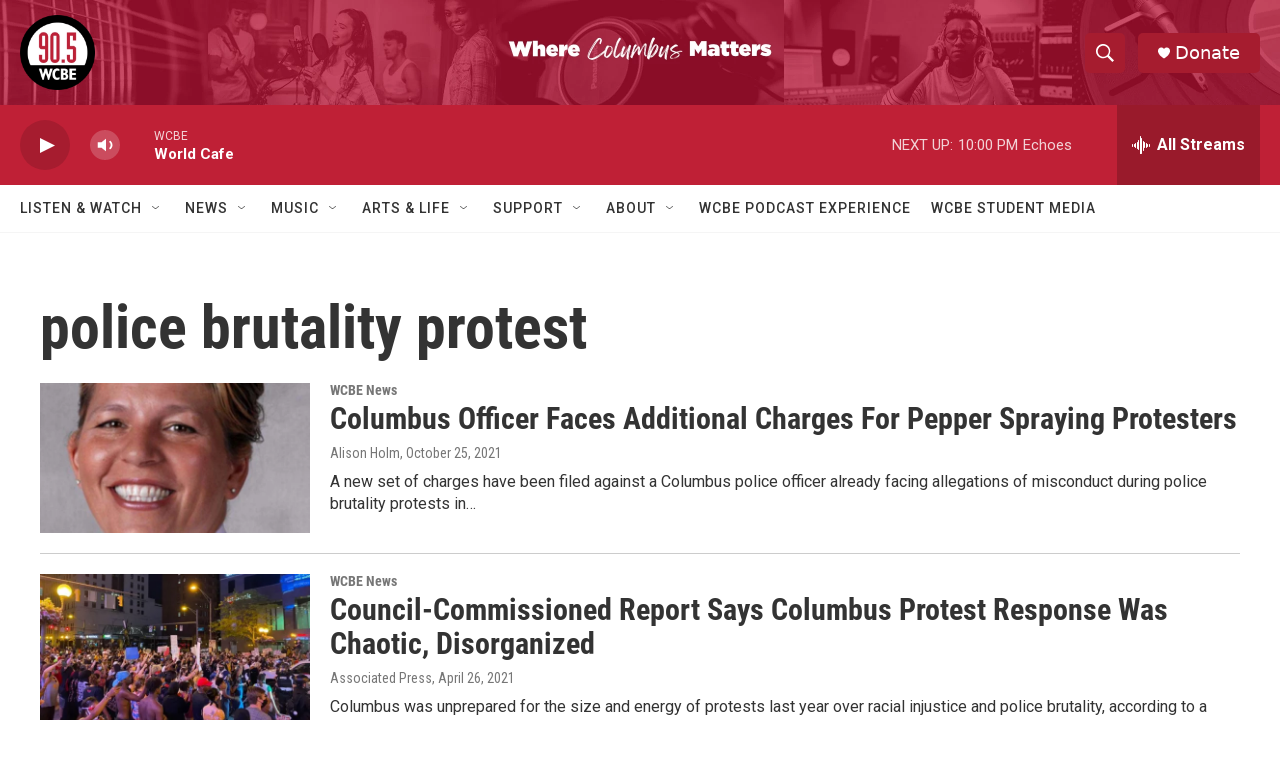

--- FILE ---
content_type: text/html; charset=utf-8
request_url: https://www.google.com/recaptcha/api2/aframe
body_size: 271
content:
<!DOCTYPE HTML><html><head><meta http-equiv="content-type" content="text/html; charset=UTF-8"></head><body><script nonce="FURpHe36GKSNK3LzRQEwZg">/** Anti-fraud and anti-abuse applications only. See google.com/recaptcha */ try{var clients={'sodar':'https://pagead2.googlesyndication.com/pagead/sodar?'};window.addEventListener("message",function(a){try{if(a.source===window.parent){var b=JSON.parse(a.data);var c=clients[b['id']];if(c){var d=document.createElement('img');d.src=c+b['params']+'&rc='+(localStorage.getItem("rc::a")?sessionStorage.getItem("rc::b"):"");window.document.body.appendChild(d);sessionStorage.setItem("rc::e",parseInt(sessionStorage.getItem("rc::e")||0)+1);localStorage.setItem("rc::h",'1769047618455');}}}catch(b){}});window.parent.postMessage("_grecaptcha_ready", "*");}catch(b){}</script></body></html>